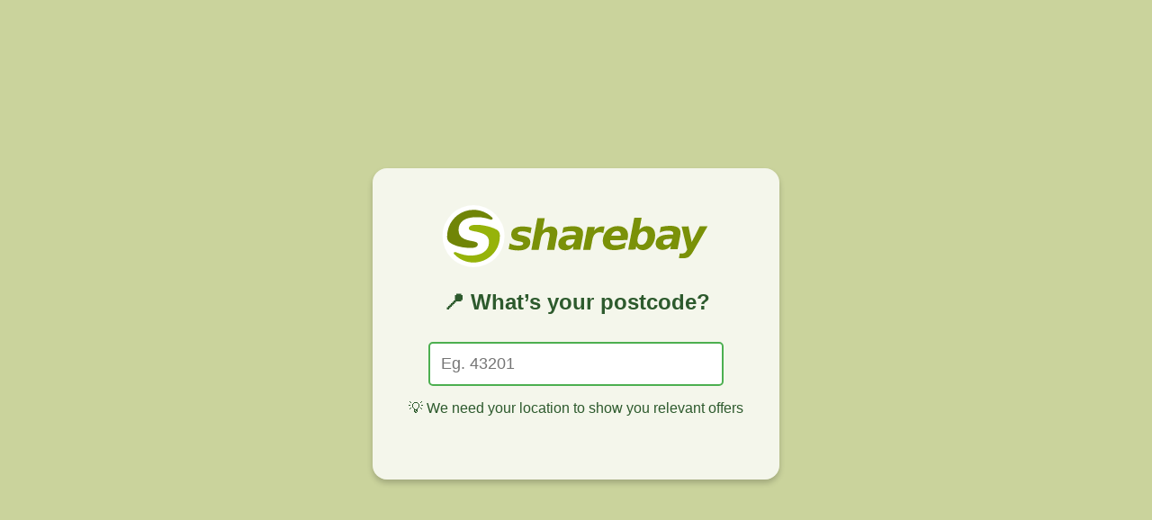

--- FILE ---
content_type: text/html; charset=utf-8
request_url: https://sharebay.org/?search&filter=cat_42
body_size: 1245
content:
<!DOCTYPE html>
<html lang="en">
<head>
    <meta charset="UTF-8">
    <meta name="viewport" content="width=device-width, initial-scale=1.0">
    <title>What’s your postcode?</title>
    <style>
        body {
            background-color: #cad39c;
            font-family: Arial, sans-serif;
            margin: 0;
            padding: 0;
            display: flex;
            justify-content: center;
            align-items: center;
            min-height: 100vh;
        }
        
        .container {
            text-align: center;
            padding: 40px;
            background-color: rgba(255, 255, 255, 0.8);
            border-radius: 16px;
            box-shadow: 0 4px 6px rgba(0, 0, 0, 0.2);
        }
        
        h2, p {
            color: #2d5a2d;
            margin-bottom: 30px;
			text-align: center;
        }
		
		.container img{
			width: 100%;
			height: auto;
			max-width: 300px;			
		}
        
        #location-input {
            width: 300px;
            padding: 12px;
            font-size: 18px;
            border: 2px solid #4CAF50;
            border-radius: 5px;
            outline: none;
        }
        
        #location-input:focus {
            border-color: #2d5a2d;
            box-shadow: 0 0 5px rgba(45, 90, 45, 0.3);
        }
    </style>
</head>
<body>
    <div class="container">
	<img src="i/logo.svg" />
        <h2>📍 What’s your postcode?</h2>
        <input type="text" id="location-input" placeholder="Eg. 43201">
		<p>💡 We need your location to show you relevant offers</p>
    </div>

    <!-- Google Maps JavaScript API -->
    <script src="https://maps.googleapis.com/maps/api/js?key=AIzaSyD4zc3ELJ8ZgqLMZqLhLGv7beewD6wN9eU&libraries=places"></script>
    <script>
        
      function initializeAutocomplete() {
    const input = document.getElementById('location-input');
    const autocomplete = new google.maps.places.Autocomplete(input, {
        types: ['geocode']
    });

    autocomplete.addListener('place_changed', function() {
        const place = autocomplete.getPlace();
		
        if (place.geometry && confirm('Is this location correct?\n' + place.formatted_address)) {
            // Set cookie with lat/lng (expires in 30 days)
            document.cookie = 'user_location=' + 
                place.geometry.location.lat() + ',' + 
                place.geometry.location.lng() + 
                ';max-age=' + (30 * 24 * 60 * 60) + 
                '; path=/';
            
            // Refresh the page
            window.location.reload();
        }
    });
}

        // Initialize when the page loads
        google.maps.event.addDomListener(window, 'load', initializeAutocomplete);
    </script>
<script defer src="https://static.cloudflareinsights.com/beacon.min.js/vcd15cbe7772f49c399c6a5babf22c1241717689176015" integrity="sha512-ZpsOmlRQV6y907TI0dKBHq9Md29nnaEIPlkf84rnaERnq6zvWvPUqr2ft8M1aS28oN72PdrCzSjY4U6VaAw1EQ==" data-cf-beacon='{"version":"2024.11.0","token":"6c423bf4420547e99f9af118f9bf558f","r":1,"server_timing":{"name":{"cfCacheStatus":true,"cfEdge":true,"cfExtPri":true,"cfL4":true,"cfOrigin":true,"cfSpeedBrain":true},"location_startswith":null}}' crossorigin="anonymous"></script>
</body>
</html>

--- FILE ---
content_type: image/svg+xml
request_url: https://sharebay.org/i/logo.svg
body_size: 2636
content:
<?xml version="1.0" encoding="utf-8"?>
<!-- Generator: Adobe Illustrator 27.1.0, SVG Export Plug-In . SVG Version: 6.00 Build 0)  -->
<svg version="1.1" id="Layer_1" xmlns="http://www.w3.org/2000/svg" xmlns:xlink="http://www.w3.org/1999/xlink" x="0px" y="0px"
	 viewBox="0 0 3865.9 915.3" style="enable-background:new 0 0 3865.9 915.3;" xml:space="preserve">
<style type="text/css">
	.st0{fill:#7A9108;}
	.st1{fill:#FFFFFF;}
	.st2{fill:#708507;}
	.st3{fill:#96B30A;}
</style>
<g>
	<path class="st0" d="M1296.8,336.5l-15.2,81.3c-20.5-9.7-40.9-17-61.2-22.1s-39.4-7.5-57.6-7.4c-20.6,0.1-36.5,2.8-47.8,8.3
		c-11.2,5.4-16.8,13-16.7,23c0,5.9,3.2,10.5,9.4,14c6.2,3.5,18.5,7.1,36.9,11l19,3.4c42.3,8.8,72,20.3,89,34.4s25.6,33.7,25.7,58.8
		c0.2,38-14.7,67.7-44.4,89.2s-71.4,32.2-124.9,32.4c-22.4,0.1-45.3-1.6-68.7-5c-23.4-3.4-47.3-8.6-71.7-15.6l15.4-82.1
		c19,11.1,39.2,19.3,60.7,25c21.5,5.6,43.7,8.3,66.2,8.3c22.1-0.1,38.6-2.8,49.6-8.1c11-5.3,16.6-13,16.6-23.1
		c0-7-3.2-12.5-9.4-16.3s-19.2-7.8-38.7-11.9l-19-3.4c-37.4-7.6-64.1-19.1-80.2-34.2c-16-15.1-24.1-36.1-24.2-63.1
		c-0.1-36.5,13.5-64.6,41.1-84.3c27.5-19.8,66.9-29.8,118.1-30c22.4-0.1,44.5,1.3,66.2,4.3C1252.9,326,1274.8,330.5,1296.8,336.5z"
		/>
	<path class="st0" d="M1660.6,455.1l-38.2,199.4l-104.9,0.4l32.4-170.8c2.3-11.2,4-20.6,5.4-28.2c1.2-7.7,1.8-13.8,1.8-18.3
		c0-12.5-3.5-22.1-10.5-28.9c-6.9-6.8-16.8-10.2-29.4-10.1c-21.6,0.1-40.2,8.6-55.6,25.5s-26.1,40.2-32.1,70.1l-31,161.1l-104.9,0.4
		l86.6-455l105.3-0.4l-33.6,175.5c19.2-19,38.6-33,58-42.3c19.4-9.2,39.8-13.9,61.1-14c30.2-0.1,53.5,7.7,69.9,23.5
		c16.4,15.7,24.7,38,24.8,66.5c0,6.2-0.4,13.2-1.2,20.7C1663.6,437.8,1662.2,446.1,1660.6,455.1z"/>
	<path class="st0" d="M2029.2,464.2l-35.9,186.9l-104.6,0.4l8.6-48.6c-17,19.6-35.1,33.9-54.2,43.3c-19.1,9.3-39.8,14-62.2,14.1
		c-31,0.1-55.6-7.8-73.9-23.9c-18.3-16-27.5-37.7-27.6-64.9c-0.2-41.6,15.8-73.6,48.1-95.9c32.2-22.2,78.6-33.5,139.4-33.7l61.7-0.2
		l1.1-8.2c0.5-2.7,0.9-4.7,1-5.8c0.1-1.1,0.2-2.2,0.2-3.3c0-12.8-6.2-22.5-18.4-29c-12.2-6.5-30.3-9.7-54.3-9.6
		c-21.6,0.1-42.5,2.4-62.8,6.9c-20.2,4.6-39.8,11.3-58.7,20.4l15.6-79.9c21.8-5.5,44.1-9.8,67-12.7s46.6-4.4,71.2-4.5
		c48.5-0.2,84.6,8.1,108.2,24.6c23.6,16.6,35.5,41.9,35.7,76c0,6.6-0.4,13.9-1.2,21.8C2032.2,446.5,2030.9,455.1,2029.2,464.2z
		 M1865.9,504.3c-26.1,0.1-45.9,4.2-59.1,12.3c-13.4,8.2-19.9,20.1-19.9,35.8c0,11.9,4,21.3,11.9,28c7.9,6.9,18.8,10.2,32.6,10.1
		c21.4-0.1,39.4-6.6,53.7-19.6c14.4-13,24-31.3,28.7-54.9l2.3-12L1865.9,504.3z"/>
	<path class="st0" d="M2323.6,414.8c-7.2-4-15.2-7.1-24-9.2s-18.3-3.2-28.4-3.2c-26.7,0.1-48.8,8.8-66.4,26
		c-17.6,17.2-29.4,42-35.5,74.3L2140,653.6l-104.9,0.4l62.6-327.5l105.3-0.4l-11.2,56.1c13.8-20.6,31-36.6,51.7-47.7
		s43.8-16.7,69.1-16.8c3.7,0,7.9,0.2,12.6,0.5c4.7,0.4,10.2,1,16.7,1.7L2323.6,414.8z"/>
	<path class="st0" d="M2671.5,497.3l-3.4,16.7l-245,0.9c0,1.1-0.1,2.9-0.3,5.1c-0.2,2.3-0.3,4-0.3,5.1c0.1,21.3,6.5,37.1,19.3,47.5
		c12.8,10.5,32,15.6,57.5,15.6c22-0.1,45.2-3.4,69.7-10.2c24.4-6.7,50.1-16.6,76.9-29.8l-15.8,81.3c-25.5,9.4-50.9,16.5-76.1,21.2
		s-50.9,7-77,7.1c-51,0.2-90.5-11.5-118.3-35c-27.9-23.5-41.8-56.8-42-99.8c-0.1-25,4.2-49.1,13-72.7c8.8-23.5,21.6-45.1,38.5-64.6
		c19.9-23.5,43.9-41.3,71.9-53.5c27.9-12.1,59-18.3,93-18.5c44.2-0.2,79.4,11.5,105.5,35s39.2,55.2,39.4,95.2
		c0,7.8-0.4,16.1-1.5,24.7C2675.4,477.5,2673.8,487,2671.5,497.3z M2572.5,449.7c0.6-2.5,1.1-5.1,1.3-7.7c0.3-2.6,0.4-5.3,0.4-7.7
		c-0.1-15.6-4.7-27.9-14.1-37.1c-9.4-9.1-22.1-13.7-38-13.6c-20.5,0.1-37.9,5.7-52.1,17c-14.3,11.2-25.2,27.9-32.7,49.6
		L2572.5,449.7z"/>
	<path class="st0" d="M2795,602.1l-9.5,47.4l-104.9,0.4l86.7-455.1l105.2-0.4l-33.6,175.5c15.9-19.2,32.6-33.3,50.1-42.4
		c17.5-9.1,36.6-13.7,57.5-13.8c36.8-0.1,66,11.5,87.5,34.8c21.5,23.3,32.3,55.1,32.5,95.4c0.1,25.1-3.6,49.6-11,73.5
		c-7.4,23.9-18.1,45.4-32.1,65c-17.7,24.6-37.6,43.3-59.8,56.1c-22.3,12.7-46.1,19.2-71.7,19.2c-22.4,0.1-41.5-4.4-57.2-13.4
		C2819.1,635.2,2805.8,621.1,2795,602.1z M2904.2,389.8c-26.9,0.1-48.9,12.6-65.8,37.5c-17,24.9-25.4,57.2-25.2,97
		c0.1,17.9,4.9,32,14.6,42.2s23.1,15.3,40.2,15.2c26.4-0.1,48.1-12.4,65.1-36.9s25.6-55.9,25.4-94c-0.1-19.9-4.7-35.1-14.1-45.4
		C2935.2,394.9,2921.7,389.7,2904.2,389.8z"/>
	<path class="st0" d="M3423.6,458.1L3387.7,645l-104.6,0.4l8.6-48.6c-17,19.5-35.1,34-54.2,43.3c-19.1,9.3-39.8,14.1-62.2,14.1
		c-31,0.1-55.6-7.8-73.9-23.9c-18.3-16-27.4-37.6-27.6-64.9c-0.2-41.7,15.9-73.6,48.1-95.9s78.6-33.4,139.4-33.7l61.7-0.2l1.1-8.2
		c0.5-2.7,0.9-4.7,1-5.9c0.1-1.1,0.2-2.2,0.2-3.3c-0.1-12.8-6.2-22.5-18.4-29s-30.3-9.7-54.2-9.6c-21.6,0.1-42.5,2.4-62.8,6.9
		c-20.2,4.6-39.8,11.3-58.7,20.4l15.5-79.9c21.8-5.5,44.2-9.8,67-12.7c22.9-2.9,46.6-4.4,71.2-4.5c48.5-0.2,84.6,8.1,108.2,24.6
		c23.6,16.6,35.5,41.9,35.7,76c0,6.6-0.4,13.9-1.2,21.8C3426.5,440.3,3425.2,448.8,3423.6,458.1z M3260.3,498
		c-26.1,0.1-45.9,4.2-59.1,12.3c-13.3,8.2-19.9,20.1-19.9,35.8c0,11.9,4,21.3,11.9,28c7.9,6.9,18.8,10.2,32.6,10.1
		c21.4-0.1,39.4-6.6,53.7-19.6c14.4-13,24-31.3,28.7-54.9l2.3-11.9L3260.3,498z"/>
	<path class="st0" d="M3445.2,317.9l98.8-0.4l45.8,226.7L3705.1,317l111.9-0.4l-206,359.1c-23,40.4-44.4,66.9-64,79.6
		c-19.7,12.7-45.1,19-76.2,19.2l-63.4,0.3l10.5-68.7l33-0.1c17.1-0.1,30.4-3,39.9-8.8c9.4-5.8,17.8-15.9,25.2-30.3l9.6-17.6
		L3445.2,317.9z"/>
</g>
<g>
	<circle class="st1" cx="465.2" cy="457.9" r="444.6"/>
	<path class="st2" d="M415.8,626.2c-13,0-26-0.9-38.5-1.7c-3.8-0.3-7.6-0.5-11.4-0.8c-39.3-2.4-80-9.1-117.7-19.6
		c-43.6-12-81.6-28.3-113-48.5c-4.8-3-9.9-6.5-16-11c-17.1-14.9-27.9-35.2-30.3-57.4c-0.2-2.7-0.5-5.5-0.6-8.4
		c-0.4-7.9-0.6-14.6-0.6-21c0-100.9,39.3-195.7,110.6-267c71.3-71.3,166.1-110.6,266.9-110.6c100.3,0,194.6,38.8,265.6,109.2
		l3.8,3.8c4.6,5.6,6,12,3.9,17.5c-2.5,6.9-10,11.1-19.6,11.1c0,0,0,0,0,0c-3.1,0-6.2-0.5-9.3-1.3l-0.1,0c-1.9-0.8-3.8-1.6-5.7-2.3
		c-38.5-14.5-81.2-24.5-126.8-29.7c-18-2-37.7-2.9-61.9-2.9h-9c-27.1,0.1-52.5,1.9-75.4,5.4c-46.4,7.2-84.7,21.6-113.8,42.5
		c-43.7,31.2-65.8,76.5-65.7,134.7c0,0.8,0,1.6,0.1,2.4c0,0.8,0.1,1.5,0.1,2.3c1,40.6,13.9,72.9,38.4,96
		c25.6,24.2,68.8,42.6,128.4,54.7l30.5,5.5c31.5,6.5,52.5,13,62.6,19.3c10.4,6.4,15.6,15.5,15.6,27.2c0,16.7-9.2,29.5-27.4,38.2
		c-9.9,4.7-22.9,8.3-38.5,10.4C445.6,625.6,430.5,626.2,415.8,626.2z"/>
	<path class="st3" d="M465.2,835.4c-52.3,0-103-10.5-150.5-31.2c-45.9-20-86.9-48.6-121.8-84.9c-2.5-2.5-4.8-5-7.2-7.6l-0.4-0.5
		l-0.1-0.1c-3-5-3.7-10.3-1.9-15c2.6-6.6,9.9-10.7,19.1-10.7c2.8,0,5.7,0.4,8.5,1.1l0.1,0l0.1,0c1.6,0.7,3.2,1.3,4.7,2
		c1.6,0.6,3.1,1.3,4.7,2c67.8,28.3,139.7,45.2,192.3,45.2c1,0,2,0,3,0c23.9-0.3,43.7-1.2,62.3-3c56.4-6.7,102.9-22.9,138.1-48.3
		c46.9-33.9,70.8-81.3,70.9-140.9v-1.6c-0.1-39.9-13.9-71.4-40.8-93.7c-27.3-22.6-75.3-41.1-142.6-55l-30.5-5.5
		c-30.2-6.3-49.7-12.1-59.7-17.8c-10.4-5.8-15.7-13.7-15.7-23.5c-0.1-16.4,9.1-29.3,27.5-38.1c10-4.9,22.6-8.5,37.4-10.7
		c16.2-1.6,32.5-2.5,48.3-2.6h4c25.5,0,71.6,3.9,124.7,14.8c42.6,8.8,104.2,25.2,155.4,53.9c2.7,1.4,5.3,3,7.9,4.5l1.6,0.9
		c21.8,14.6,35.8,39,37.4,65.2c0.1,0.5,0.1,1,0.1,1.4c0.3,7.1,0.7,14.5,0.7,21.9c0,100.9-39.3,195.7-110.6,267
		C660.8,796.1,566,835.4,465.2,835.4z"/>
</g>
</svg>
